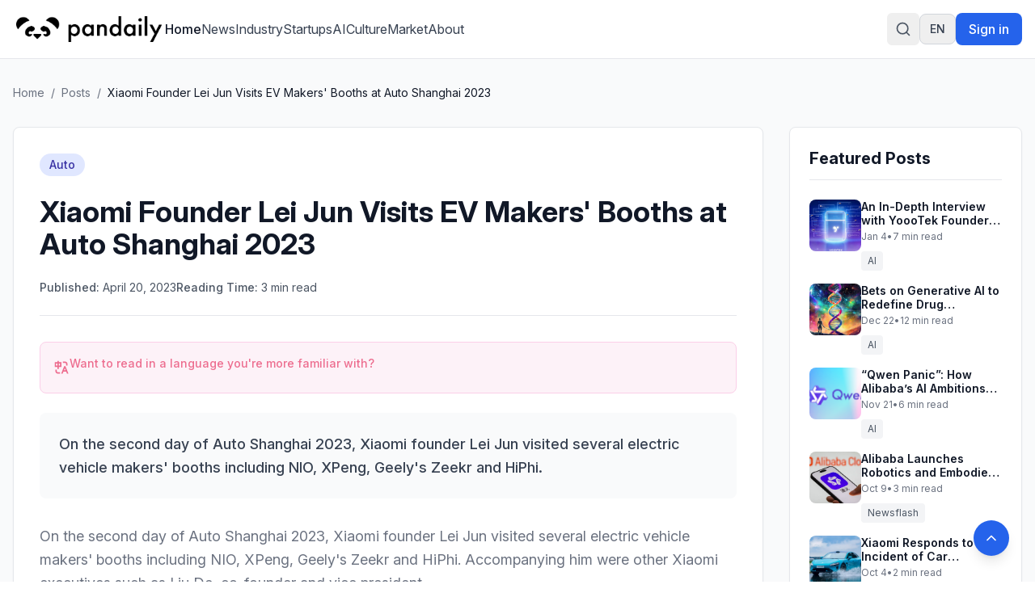

--- FILE ---
content_type: text/html
request_url: https://pandaily.com/xiaomi-founder-lei-jun-visits-ev-makers-booths-at-auto-shanghai-2023/
body_size: 27478
content:
<!DOCTYPE html><html lang="en" dir="ltr"><head><meta charSet="utf-8"/><meta name="viewport" content="width=device-width, initial-scale=1"/><title>Xiaomi Founder Lei Jun Visits EV Makers&#x27; Booths at Auto Shanghai 2023 - Pandaily</title><meta name="description" content="On the second day of Auto Shanghai 2023, Xiaomi founder Lei Jun visited several electric vehicle makers&#x27; booths including NIO, XPeng, Geely&#x27;s Zeekr and HiPhi. "/><link rel="canonical" href="https://pandaily.com/xiaomi-founder-lei-jun-visits-ev-makers-booths-at-auto-shanghai-2023"/><meta property="og:image" content="https://assets.pandaily.com/uploads/2022/09/未命名的设计-56.jpg"/><meta name="twitter:image" content="https://assets.pandaily.com/uploads/2022/09/未命名的设计-56.jpg"/><meta property="og:title" content="Xiaomi Founder Lei Jun Visits EV Makers&#x27; Booths at Auto Shanghai 2023"/><meta property="og:type" content="article"/><meta name="twitter:card" content="summary_large_image"/><meta name="twitter:title" content="Xiaomi Founder Lei Jun Visits EV Makers&#x27; Booths at Auto Shanghai 2023"/><meta name="twitter:description" content="On the second day of Auto Shanghai 2023, Xiaomi founder Lei Jun visited several electric vehicle makers&#x27; booths including NIO, XPeng, Geely&#x27;s Zeekr and HiPhi. "/><link rel="stylesheet" href="/assets/tailwind-BaXTH7fR.css"/><link rel="stylesheet" href="/assets/rtl-BCOmrfRK.css"/><link rel="stylesheet" href="https://fonts.googleapis.com/css2?family=Inter:ital,opsz,wght@0,14..32,100..900;1,14..32,100..900&amp;display=swap"/><link rel="manifest" href="/seo-icons/manifest.json"/><link rel="icon" type="image/x-icon" href="/favicon.ico"/><link rel="icon" type="image/png" sizes="16x16" href="/seo-icons/favicon-16x16.png"/><link rel="icon" type="image/png" sizes="32x32" href="/seo-icons/favicon-32x32.png"/><link rel="icon" type="image/png" sizes="96x96" href="/seo-icons/favicon-96x96.png"/><link rel="apple-touch-icon" sizes="57x57" href="/seo-icons/apple-icon-57x57.png"/><link rel="apple-touch-icon" sizes="60x60" href="/seo-icons/apple-icon-60x60.png"/><link rel="apple-touch-icon" sizes="72x72" href="/seo-icons/apple-icon-72x72.png"/><link rel="apple-touch-icon" sizes="76x76" href="/seo-icons/apple-icon-76x76.png"/><link rel="apple-touch-icon" sizes="114x114" href="/seo-icons/apple-icon-114x114.png"/><link rel="apple-touch-icon" sizes="120x120" href="/seo-icons/apple-icon-120x120.png"/><link rel="apple-touch-icon" sizes="144x144" href="/seo-icons/apple-icon-144x144.png"/><link rel="apple-touch-icon" sizes="152x152" href="/seo-icons/apple-icon-152x152.png"/><link rel="apple-touch-icon" sizes="180x180" href="/seo-icons/apple-icon-180x180.png"/><link rel="msapplication-config" href="/seo-icons/browserconfig.xml"/><link rel="alternate" hrefLang="en" href="https://pandaily.com/xiaomi-founder-lei-jun-visits-ev-makers-booths-at-auto-shanghai-2023/"/><link rel="alternate" hrefLang="ar" href="https://ar.pandaily.com/xiaomi-founder-lei-jun-visits-ev-makers-booths-at-auto-shanghai-2023/"/><link rel="alternate" hrefLang="ko" href="https://ko.pandaily.com/xiaomi-founder-lei-jun-visits-ev-makers-booths-at-auto-shanghai-2023/"/><link rel="alternate" hrefLang="es" href="https://es.pandaily.com/xiaomi-founder-lei-jun-visits-ev-makers-booths-at-auto-shanghai-2023/"/><link rel="alternate" hrefLang="x-default" href="https://pandaily.com/xiaomi-founder-lei-jun-visits-ev-makers-booths-at-auto-shanghai-2023/"/><meta name="theme-color" content="#2563eb"/><meta name="apple-mobile-web-app-capable" content="yes"/><meta name="apple-mobile-web-app-status-bar-style" content="default"/><meta name="apple-mobile-web-app-title" content="Pandaily"/><meta name="msapplication-TileColor" content="#2563eb"/><meta name="msapplication-TileImage" content="/seo-icons/ms-icon-144x144.png"/><script>
(function() {
  try {
    // Get theme from localStorage or system preference
    const theme = localStorage.getItem('theme');
    const systemPreference = window.matchMedia('(prefers-color-scheme: dark)').matches ? 'dark' : 'light';
    const preferredTheme = theme || systemPreference;
    
    // Apply theme to document element
    const root = document.documentElement;
    root.classList.remove('light', 'dark');
    
    if (preferredTheme === 'dark') {
      root.classList.add('dark');
    } else {
      root.classList.add('light');
    }
    
    // Store the applied theme back to localStorage to ensure consistency
    localStorage.setItem('theme', preferredTheme);
    
    // Set a data attribute to help React know what theme was applied
    root.setAttribute('data-theme', preferredTheme);
  } catch (e) {
    // Fallback to light theme if anything fails
    document.documentElement.classList.remove('dark');
    document.documentElement.classList.add('light');
    document.documentElement.setAttribute('data-theme', 'light');
  }
})();
</script><script async="" src="https://www.googletagmanager.com/gtag/js?id=G-FZLJC5WJDF"></script><script>
                  window.dataLayer = window.dataLayer || [];
                  function gtag(){dataLayer.push(arguments);}
                  gtag('js', new Date());
                  gtag('config', 'G-FZLJC5WJDF', {
                    page_path: window.location.pathname,
                  });
                </script><script>window.ENV = {"GA_MEASUREMENT_ID":"G-FZLJC5WJDF"};</script></head><body class="h-full bg-white dark:bg-gray-900 text-gray-900 dark:text-gray-100 transition-colors duration-300"><script>((STORAGE_KEY2, restoreKey) => {
    if (!window.history.state || !window.history.state.key) {
      let key2 = Math.random().toString(32).slice(2);
      window.history.replaceState({
        key: key2
      }, "");
    }
    try {
      let positions = JSON.parse(sessionStorage.getItem(STORAGE_KEY2) || "{}");
      let storedY = positions[restoreKey || window.history.state.key];
      if (typeof storedY === "number") {
        window.scrollTo(0, storedY);
      }
    } catch (error2) {
      console.error(error2);
      sessionStorage.removeItem(STORAGE_KEY2);
    }
  })("positions", null)</script><link rel="modulepreload" href="/assets/entry.client-B7sKhcE-.js"/><link rel="modulepreload" href="/assets/jsx-runtime-0DLF9kdB.js"/><link rel="modulepreload" href="/assets/index-Dsk5OEAb.js"/><link rel="modulepreload" href="/assets/components-Bnv698gZ.js"/><link rel="modulepreload" href="/assets/button-BipZKh9Z.js"/><link rel="modulepreload" href="/assets/analytics.client-bPp4IVyd.js"/><link rel="modulepreload" href="/assets/link-utils-BtWZo6MH.js"/><link rel="modulepreload" href="/assets/arrow-right-C2-2FYTw.js"/><link rel="modulepreload" href="/assets/PandailyProLogo-CrFpZy5r.js"/><link rel="modulepreload" href="/assets/external-link-B-iXhpzj.js"/><link rel="modulepreload" href="/assets/auth.client-_arFDVJW.js"/><link rel="modulepreload" href="/assets/root-FcPes_es.js"/><link rel="modulepreload" href="/assets/featured-image-v-I02BlN.js"/><link rel="modulepreload" href="/assets/_slug-Dgh7kvE6.js"/><script>window.__remixContext = {"basename":"/","future":{"v3_fetcherPersist":true,"v3_relativeSplatPath":true,"v3_throwAbortReason":true,"v3_routeConfig":false,"v3_singleFetch":true,"v3_lazyRouteDiscovery":true,"unstable_optimizeDeps":false},"isSpaMode":false};window.__remixContext.stream = new ReadableStream({start(controller){window.__remixContext.streamController = controller;}}).pipeThrough(new TextEncoderStream());</script><script type="module" async="">;
import * as route0 from "/assets/root-FcPes_es.js";
import * as route1 from "/assets/_slug-Dgh7kvE6.js";
window.__remixManifest = {
  "entry": {
    "module": "/assets/entry.client-B7sKhcE-.js",
    "imports": [
      "/assets/jsx-runtime-0DLF9kdB.js",
      "/assets/index-Dsk5OEAb.js",
      "/assets/components-Bnv698gZ.js"
    ],
    "css": []
  },
  "routes": {
    "root": {
      "id": "root",
      "path": "",
      "hasAction": false,
      "hasLoader": true,
      "hasClientAction": false,
      "hasClientLoader": false,
      "hasErrorBoundary": true,
      "module": "/assets/root-FcPes_es.js",
      "imports": [
        "/assets/jsx-runtime-0DLF9kdB.js",
        "/assets/index-Dsk5OEAb.js",
        "/assets/components-Bnv698gZ.js",
        "/assets/button-BipZKh9Z.js",
        "/assets/analytics.client-bPp4IVyd.js",
        "/assets/link-utils-BtWZo6MH.js",
        "/assets/arrow-right-C2-2FYTw.js",
        "/assets/PandailyProLogo-CrFpZy5r.js",
        "/assets/external-link-B-iXhpzj.js",
        "/assets/auth.client-_arFDVJW.js"
      ],
      "css": []
    },
    "routes/$slug": {
      "id": "routes/$slug",
      "parentId": "root",
      "path": ":slug",
      "hasAction": false,
      "hasLoader": true,
      "hasClientAction": false,
      "hasClientLoader": false,
      "hasErrorBoundary": false,
      "module": "/assets/_slug-Dgh7kvE6.js",
      "imports": [
        "/assets/jsx-runtime-0DLF9kdB.js",
        "/assets/link-utils-BtWZo6MH.js",
        "/assets/featured-image-v-I02BlN.js",
        "/assets/index-Dsk5OEAb.js",
        "/assets/analytics.client-bPp4IVyd.js",
        "/assets/components-Bnv698gZ.js"
      ],
      "css": []
    },
    "routes/_index": {
      "id": "routes/_index",
      "parentId": "root",
      "index": true,
      "hasAction": false,
      "hasLoader": true,
      "hasClientAction": false,
      "hasClientLoader": false,
      "hasErrorBoundary": false,
      "module": "/assets/_index-CEkdfUnC.js",
      "imports": [
        "/assets/jsx-runtime-0DLF9kdB.js",
        "/assets/featured-image-v-I02BlN.js",
        "/assets/card-CvU3QKoc.js",
        "/assets/button-BipZKh9Z.js",
        "/assets/index-Dsk5OEAb.js",
        "/assets/link-utils-BtWZo6MH.js",
        "/assets/PandailyProLogo-CrFpZy5r.js",
        "/assets/components-Bnv698gZ.js",
        "/assets/arrow-right-C2-2FYTw.js"
      ],
      "css": []
    }
  },
  "url": "/assets/manifest-6b230c1f.js",
  "version": "6b230c1f"
};
window.__remixRouteModules = {"root":route0,"routes/$slug":route1};

import("/assets/entry.client-B7sKhcE-.js");</script></body></html><!--$--><script>window.__remixContext.streamController.enqueue("[{\"_1\":2,\"_562\":-5,\"_563\":-5},\"loaderData\",{\"_3\":4,\"_310\":311},\"root\",{\"_5\":-5,\"_6\":7,\"_8\":9,\"_16\":17,\"_306\":307},\"user\",\"language\",\"en\",\"languageConfig\",{\"_10\":7,\"_11\":12,\"_13\":14,\"_15\":-5},\"code\",\"name\",\"English\",\"dir\",\"ltr\",\"subdomain\",\"translations\",{\"_18\":19,\"_30\":31,\"_56\":57,\"_76\":77,\"_28\":100,\"_127\":128,\"_139\":140,\"_92\":162,\"_170\":171,\"_82\":176,\"_198\":199,\"_22\":204},\"header\",{\"_20\":21,\"_22\":23,\"_24\":25,\"_26\":27,\"_28\":29},\"home\",\"Home\",\"about\",\"About\",\"signIn\",\"Sign in\",\"signOut\",\"Sign out\",\"search\",\"Search\",\"footer\",{\"_32\":33,\"_34\":35,\"_36\":37,\"_38\":39,\"_40\":41,\"_42\":43,\"_44\":45,\"_46\":47,\"_48\":49,\"_50\":51,\"_52\":53,\"_54\":55},\"tagline\",\"Everything about China's Innovation\",\"description\",\"Pandaily is a tech media based in Beijing. Our mission is to deliver premium content and contextual insights on China's technology scene to the worldwide tech community.\",\"aboutUs\",\"About Us\",\"joinUs\",\"Join Us\",\"contactUs\",\"Contact Us\",\"writeForUs\",\"Write for Us\",\"donateToUs\",\"Donate To Us\",\"partnership\",\"Partnership\",\"trade\",\"Trade\",\"techBuzzChina\",\"TechBuzz China\",\"backToTop\",\"Back to top\",\"copyright\",\"© 2017 - {{year}} Pandaily. All rights reserved.\",\"categories\",{\"_58\":59,\"_60\":61,\"_62\":63,\"_64\":65,\"_66\":67,\"_68\":69,\"_70\":71,\"_72\":73,\"_74\":75},\"news\",\"News\",\"industry\",\"Industry\",\"startups\",\"Startups\",\"ai\",\"AI\",\"culture\",\"Culture\",\"market\",\"Market\",\"gadgets\",\"Gadgets\",\"auto\",\"Auto\",\"gaming\",\"Gaming\",\"common\",{\"_78\":79,\"_80\":81,\"_82\":83,\"_84\":85,\"_86\":87,\"_88\":89,\"_90\":91,\"_92\":93,\"_94\":95,\"_96\":97,\"_98\":99},\"readMore\",\"Read more\",\"loading\",\"Loading...\",\"error\",\"Error\",\"notFound\",\"Not found\",\"goBack\",\"Go back\",\"share\",\"Share\",\"enterHere\",\"Enter here\",\"posts\",\"Posts\",\"previous\",\"Previous\",\"next\",\"Next\",\"minRead\",\"min read\",{\"_101\":102,\"_103\":104,\"_105\":106,\"_107\":108,\"_109\":110,\"_119\":120,\"_121\":122,\"_123\":124,\"_125\":126},\"placeholder\",\"Search articles, categories, tags...\",\"searching\",\"Searching...\",\"close\",\"Close search\",\"tipsTitle\",\"Search Tips:\",\"tips\",{\"_111\":112,\"_113\":114,\"_115\":116,\"_117\":118},\"autoSearch\",\"Search is performed automatically as you type\",\"exactPhrase\",\"Use quotes for exact phrases: \\\"artificial intelligence\\\"\",\"searchScope\",\"Search works across article titles, content, categories, and tags\",\"closeShortcut\",\"to close\",\"noResults\",\"No results found for \\\"{{query}}\\\"\",\"noResultsHint\",\"Try adjusting your search terms or browse our categories\",\"resultsCount\",\"Found {{count}} result for \\\"{{query}}\\\"\",\"resultsCount_plural\",\"Found {{count}} results for \\\"{{query}}\\\"\",\"category\",{\"_129\":130,\"_131\":132,\"_133\":134,\"_135\":136,\"_137\":138},\"title\",\"Category\",\"showing\",\"Showing {{count}} of {{total}} posts in this category\",\"noPosts\",\"No posts found in this category\",\"noPostsDescription\",\"This category doesn't have any published posts yet.\",\"browseAllPosts\",\"Browse All Posts\",\"homepage\",{\"_141\":142,\"_143\":144,\"_145\":146,\"_147\":148,\"_149\":150,\"_151\":152,\"_153\":154,\"_155\":156},\"featuredStory\",\"Featured Story\",\"featuredNews\",\"Featured News\",\"exploreByCategory\",\"Explore by Category\",\"latestNews\",\"Latest News\",\"exploreAllNews\",\"Explore All News\",\"noMorePosts\",\"No more posts to load\",\"loadingMore\",\"Loading more news...\",\"newsletter\",{\"_157\":158,\"_34\":159,\"_160\":161},\"stayUpdated\",\"Stay Updated\",\"Get the latest China tech news delivered to your inbox\",\"subscribe\",\"Subscribe to Newsletter\",{\"_163\":164,\"_131\":165,\"_133\":166,\"_135\":167,\"_94\":95,\"_96\":97,\"_168\":169},\"allPosts\",\"All Posts\",\"Showing {{count}} of {{total}} posts\",\"No posts found\",\"Check back later for new content.\",\"backToAllPosts\",\"Back to All Posts\",\"tag\",{\"_129\":172,\"_131\":173,\"_133\":174,\"_135\":175},\"Tag\",\"Showing {{count}} of {{total}} posts with this tag\",\"No posts with this tag\",\"This tag does not have any published posts yet.\",{\"_177\":178,\"_182\":183,\"_186\":187,\"_190\":191,\"_192\":193,\"_194\":195,\"_196\":197},\"404\",{\"_129\":179,\"_180\":181},\"Page Not Found\",\"message\",\"The page you're looking for doesn't exist or has been moved. Let's get you back on track!\",\"500\",{\"_129\":184,\"_180\":185},\"Server Error\",\"Our servers are having a moment. Our team has been notified and is working to fix this.\",\"general\",{\"_129\":188,\"_180\":189},\"Oops! Something went wrong\",\"We're sorry, but something unexpected happened. Please try again.\",\"backToHome\",\"Back to Home\",\"tryAgain\",\"Try Again\",\"funTitle\",\"Don't worry, this happens to the best of us!\",\"funMessage\",\"While you're here, why not explore our latest articles on China's tech scene? We have amazing insights waiting for you on our homepage.\",\"meta\",{\"_129\":200,\"_34\":201,\"_202\":203},\"Pandaily - China Tech News, AI \u0026 Electric Vehicle Insights\",\"Premier English-language source for Chinese technology news, AI breakthroughs, and electric vehicle developments. Deep insights from Beijing's tech landscape for the global community.\",\"keywords\",\"China tech news, Chinese technology, AI news China, electric vehicles China, Chinese startups, fintech China, Pandaily, TechBuzz China podcast\",{\"_198\":205,\"_209\":210,\"_220\":221,\"_234\":235,\"_281\":282,\"_298\":299},{\"_129\":206,\"_34\":207,\"_202\":208},\"About Pandaily - Premier China Tech News \u0026 Insights\",\"Learn about Pandaily, Beijing's premier English-language media company delivering contextual insights on Chinese technology, business, and innovation to the global community.\",\"Pandaily, China tech news, Chinese technology, TechBuzz China podcast, DecodeChina, Pandata, China business insights\",\"hero\",{\"_129\":211,\"_212\":213,\"_214\":215,\"_216\":217,\"_218\":219},\"About Pandaily\",\"subtitle\",\"Beijing's premier English-language media company delivering contextual insights on Chinese technology, business, and innovation to the global community.\",\"location\",\"Beijing, China\",\"globalAudience\",\"Global Audience\",\"millionsReached\",\"Millions Reached\",\"whoWeAre\",{\"_129\":222,\"_34\":223,\"_224\":225},\"Who We Are\",\"Pandaily is a Beijing-based media company equipped with a deep understanding of China's technology landscape and the unicorns that drive its innovation. Our mission is to deliver premium content with contextual insights on Chinese technology, business, sports, and culture to the worldwide community.\",\"stats\",{\"_226\":227,\"_228\":229,\"_230\":231,\"_232\":233},\"productLines\",\"Product Lines\",\"reach\",\"Reach\",\"podcast\",\"Podcast\",\"events\",\"Events\",\"whatWeDo\",{\"_129\":236,\"_212\":237,\"_238\":239,\"_252\":253,\"_267\":268},\"What We Do\",\"Pandaily operates three core product lines designed to bridge the gap between China's dynamic tech ecosystem and the global community.\",\"onlineContent\",{\"_129\":240,\"_241\":242,\"_230\":245,\"_248\":249},\"Online English Content\",\"pandaily\",{\"_129\":243,\"_34\":244},\"Pandaily.com\",\"Our website publishes English content on industrial insights, tech company moves, product reviews, and cultural pieces with a focus on North American and Asian readers.\",{\"_129\":246,\"_34\":247},\"TechBuzz China Podcast\",\"Weekly insights from China experts Rui Ma \u0026 Ying-Ying Lu, uncovering unique perspectives on Chinese tech news that don't make it into English coverage.\",\"video\",{\"_129\":250,\"_34\":251},\"Pandaily Video Series\",\"In-depth reviews of smart devices and insider exploration of China's tech scene for all technology enthusiasts.\",\"community\",{\"_129\":254,\"_255\":256},\"Community Connection\",\"decodeChina\",{\"_129\":257,\"_34\":258,\"_259\":260},\"DecodeChina\",\"A one-week intensive immersion into China's tech scene, occurring bi-monthly to broaden participants' understanding through:\",\"items\",{\"_261\":262,\"_263\":264,\"_265\":266},\"visits\",\"Company visits and networking\",\"courses\",\"Pandaily-designed courses\",\"workshops\",\"Workshops and cultural excursions\",\"data\",{\"_129\":269,\"_270\":271},\"Data Service\",\"pandata\",{\"_129\":272,\"_34\":273,\"_259\":274},\"Pandata\",\"A comprehensive database containing information on China's most influential tech companies, including:\",{\"_275\":276,\"_277\":278,\"_279\":280},\"overviews\",\"Company overviews\",\"biographies\",\"Executive team biographies\",\"stories\",\"Origin stories and developments\",\"byTheNumbers\",{\"_129\":283,\"_34\":284,\"_224\":285},\"By the Numbers\",\"As one of the most popular sources for the international community to learn about China, Pandaily has reached millions around the globe. Though our subscribers hail from all corners of the world, our goal is persistent: to break through the language barrier and strengthen our readers' understanding of China.\",{\"_286\":287,\"_288\":289,\"_290\":291,\"_292\":293,\"_294\":295,\"_296\":297},\"millions\",\"Millions\",\"millionsLabel\",\"Global Readers Reached\",\"weekly\",\"Weekly\",\"weeklyLabel\",\"Podcast Episodes\",\"global\",\"Global\",\"globalLabel\",\"Subscriber Community\",\"cta\",{\"_129\":300,\"_34\":301,\"_302\":303,\"_304\":305},\"Join Our Community\",\"Stay connected with China's evolving tech landscape through our comprehensive coverage and expert insights.\",\"readLatestNews\",\"Read Latest News\",\"listenToPodcast\",\"Listen to Podcast\",\"ENV\",{\"_308\":309},\"GA_MEASUREMENT_ID\",\"G-FZLJC5WJDF\",\"routes/$slug\",{\"_312\":313,\"_373\":374,\"_6\":7},\"post\",{\"_314\":315,\"_129\":316,\"_317\":318,\"_319\":320,\"_321\":322,\"_323\":324,\"_325\":326,\"_327\":328,\"_329\":330,\"_331\":332,\"_6\":7,\"_333\":334,\"_335\":-5,\"_336\":337,\"_338\":339,\"_56\":340,\"_346\":347,\"_365\":-5,\"_366\":-5,\"_367\":368,\"_369\":370,\"_371\":372},\"documentId\",\"hezrzxv7p86651uuq1ye9pm5\",\"Xiaomi Founder Lei Jun Visits EV Makers' Booths at Auto Shanghai 2023\",\"slug\",\"xiaomi-founder-lei-jun-visits-ev-makers-booths-at-auto-shanghai-2023\",\"excerpt\",\"On the second day of Auto Shanghai 2023, Xiaomi founder Lei Jun visited several electric vehicle makers' booths including NIO, XPeng, Geely's Zeekr and HiPhi. \",\"content\",\"\u003c!-- wp:paragraph --\u003e\\n\u003cp\u003eOn the second day of Auto Shanghai 2023, \u003ca href=\\\"https://www.jiemian.com/article/9268888.html\\\"\u003eXiaomi founder Lei Jun visited several electric vehicle makers' booths\u003c/a\u003e including NIO, XPeng, Geely's Zeekr and HiPhi. Accompanying him were other Xiaomi executives such as Liu De, co-founder and vice president.\u003c/p\u003e\\n\u003c!-- /wp:paragraph --\u003e\\n\\n\u003c!-- wp:paragraph --\u003e\\n\u003cp\u003eDuring the auto show, Lei visited XPeng's booth and their new sports utility vehicle G6. He also had a chance to speak briefly with Wang Fengying, who recently became president of XPeng. At NIO's booth, William Li personally accompanied Lei and provided explanations about their products and services. Additionally, Lei communicated with An Conghui, CEO of Zeekr, and David Ding, founder of HiPhi at their respective booths.\u003c/p\u003e\\n\u003c!-- /wp:paragraph --\u003e\\n\\n\u003c!-- wp:image {\\\"id\\\":158096,\\\"sizeSlug\\\":\\\"full\\\",\\\"linkDestination\\\":\\\"none\\\"} --\u003e\\n\u003cfigure class=\\\"wp-block-image size-full\\\"\u003e\u003cimg src=\\\"https://assets.pandaily.com/uploads/2023/04/168188822233593000_a700xH.jpeg\\\" alt=\\\"\\\" class=\\\"wp-image-158096\\\"/\u003e\u003cfigcaption\u003eLei Jun showed up at NIO's booth (Source: Jiemian News)\u003c/figcaption\u003e\u003c/figure\u003e\\n\u003c!-- /wp:image --\u003e\\n\\n\u003c!-- wp:paragraph --\u003e\\n\u003cp\u003eLei also visited the Volkswagen and Audi booths to experience the Volkswagen ID.7 and Audi A8L Horch, respectively. Additionally, visitors captured photos of Lei at Lamborghini and Porsche booths for social media posts.\u003c/p\u003e\\n\u003c!-- /wp:paragraph --\u003e\\n\\n\u003c!-- wp:image {\\\"id\\\":158098,\\\"sizeSlug\\\":\\\"full\\\",\\\"linkDestination\\\":\\\"none\\\"} --\u003e\\n\u003cfigure class=\\\"wp-block-image size-full\\\"\u003e\u003cimg src=\\\"https://assets.pandaily.com/uploads/2023/04/994.jpg\\\" alt=\\\"\\\" class=\\\"wp-image-158098\\\"/\u003e\u003cfigcaption\u003e  Leijun experienced the Audi A8L Horch (Source: The Paper) \u003c/figcaption\u003e\u003c/figure\u003e\\n\u003c!-- /wp:image --\u003e\\n\\n\u003c!-- wp:paragraph --\u003e\\n\u003cp\u003eOn April 18th, Lei held a Xiaomi new product launch event in Beijing where he unveiled \u003ca href=\\\"https://pandaily.com/xiaomi-unveils-xiaomi-13-ultra-smartphone-co-engineered-with-leica/\\\"\u003ethe Xiaomi 13 Ultra and other products\u003c/a\u003e. Therefore, his sudden visit to Shanghai led to speculation that he was conducting market research for the upcoming Xiaomi cars.\u003c/p\u003e\\n\u003c!-- /wp:paragraph --\u003e\\n\\n\u003c!-- wp:paragraph --\u003e\\n\u003cp\u003eDuring the Xiaomi new product launch event, Lei announced that their high-end strategy has achieved phased results after three years of effort. Additionally, Xiaomi's R\u0026amp;D investment for this year is expected to exceed 20 billion yuan ($2.9 billion). Over the past five years, Xiaomi's annual compound growth rate of R\u0026amp;D investment has reached 38.4%, with almost half of its total workforce being dedicated to R\u0026amp;D personnel. At the auto show, Lei was seen taking pictures with the latest Xiaomi 13 Ultra model.\u003c/p\u003e\\n\u003c!-- /wp:paragraph --\u003e\\n\\n\u003c!-- wp:paragraph --\u003e\\n\u003cp\u003e\u003cstrong\u003eSEE ALSO: \u003ca href=\\\"https://pandaily.com/xiaomi-unveils-xiaomi-13-ultra-smartphone-co-engineered-with-leica/\\\"\u003e\u003c/a\u003e\u003ca href=\\\"https://pandaily.com/xiaomi-unveils-xiaomi-13-ultra-smartphone-co-engineered-with-leica/\\\"\u003e\u003ca href=\\\"https://pandaily.com/xiaomi-founder-lei-jun-comments-on-large-scale-models-and-aigc/\\\"\u003eXiaomi Founder Lei Jun Comments on Large-Scale Models and AIGC\u003c/a\u003e\u003c/a\u003e\u003c/strong\u003e\u003c/p\u003e\\n\u003c!-- /wp:paragraph --\u003e\\n\\n\u003c!-- wp:paragraph --\u003e\\n\u003cp\u003eIn March of this year, Lei announced that Xiaomi's car had successfully completed winter testing and is anticipated to enter mass production in the first half of 2024. Lei has devoted almost half of his time to the automotive business, leading a research and development team consisting of over 2,300 individuals with an initial investment exceeding three times that of other automakers. However, in comparison, Zeekr has already established a research and development team comprising more than 4,500 people while NIO's R\u0026amp;D personnel exceeds 10,000.\u003c/p\u003e\\n\u003c!-- /wp:paragraph --\u003e\\n\\n\u003c!-- wp:paragraph --\u003e\\n\u003cp\u003eThe financial report indicates that Xiaomi's R\u0026amp;D expenses reached 16 billion yuan by the end of 2022, reflecting a year-on-year growth of 21.7%. This increase is primarily attributed to higher costs associated with innovative ventures such as smart electric vehicles. Notably, Xiaomi has filed over 400 patents related to autonomous driving, intelligent cockpit technology, charging devices and power systems.\u003c/p\u003e\\n\u003c!-- /wp:paragraph --\u003e\",\"publishedDate\",\"2023-04-20T08:59:51.000Z\",\"featured\",false,\"viewCount\",0,\"readingTime\",3,\"status\",\"draft\",\"originalWordPressId\",158095,\"featuredImage\",\"featuredImageUrl\",\"https://assets.pandaily.com/uploads/2022/09/未命名的设计-56.jpg\",\"gallery\",[],[341],{\"_314\":342,\"_11\":73,\"_317\":72,\"_343\":344,\"_34\":345},\"sxqv5wtxm67bt4hbdptijger\",\"color\",\"#000000\",\"\",\"tags\",[348,353,357,361],{\"_314\":349,\"_11\":350,\"_317\":351,\"_343\":352,\"_34\":345},\"iqwfk6aa5rcjjv1bnlzw3cvj\",\"electric vehicle\",\"electric-vehicle\",\"#6366f1\",{\"_314\":354,\"_11\":355,\"_317\":356,\"_343\":352,\"_34\":345},\"a27csecjx8sqir4b4lif5rua\",\"XPeng Motors\",\"xpeng-motors\",{\"_314\":358,\"_11\":359,\"_317\":360,\"_343\":352,\"_34\":345},\"ykfb7uzr2at4stoue1hemcfe\",\"Zeekr\",\"zeekr-en\",{\"_314\":362,\"_11\":363,\"_317\":364,\"_343\":352,\"_34\":345},\"g57qh4coazn943l4souu7h58\",\"Auto Shanghai 2023\",\"auto-shanghai-2023\",\"seo\",\"externalVideo\",\"createdAt\",\"2025-06-24T22:35:44.321Z\",\"updatedAt\",\"2025-06-24T23:48:50.324Z\",\"publishedAt\",\"2025-06-24T23:48:50.384Z\",\"featuredPosts\",[375,423,470,504,537],{\"_314\":376,\"_129\":377,\"_317\":378,\"_319\":379,\"_321\":380,\"_323\":381,\"_325\":382,\"_327\":328,\"_329\":383,\"_331\":384,\"_6\":7,\"_333\":-5,\"_335\":385,\"_336\":-5,\"_56\":396,\"_346\":399,\"_365\":-5,\"_366\":-5,\"_367\":420,\"_369\":421,\"_371\":422},\"m2ls6jkk0pyidxc7zympvyt4\",\"An In-Depth Interview with YoooTek Founder Xiao Ruizhe\",\"an-in-depth-interview-with-yooo-tek-founder-xiao-ruizhe\",\"In an era defined by constant notifications and information overload, startup YoooTek is attempting a softer, more human-centered approach to technology.\",\"In an era defined by constant notifications and information overload, startup YoooTek is attempting a softer, more human-centered approach to technology. Rooted in the engineering and robotics foundation of publicly listed company [Yijiahe](https://en.yijiahe.com/) (603666.SH), YoooTek is built around a simple but ambitious idea: **technology should help people feel seen, understood, and supported.**\\n\\nThat philosophy takes concrete form in YoooTek’s first product, AI ONE—a compact AI device that magnetically attaches to the back of a smartphone. Rather than functioning as yet another screen or app, AI ONE acts as a physical switch for “information minimalism.” Paired with its companion app, it creates a buffer between users and their phones, redefining how information is received, filtered, and prioritized.\\n\\n![AI ONE.jpg](https://cms-image.pandaily.com/AI_ONE_fb41e17b34.jpg)\\n\\nAI ONE combines two core functions. The first is notification curation, designed to filter noise from constant message streams. Instead of confronting users with endless unread badges, the device distills what truly matters and signals urgency through a simple light—if it doesn’t light up, the message can wait. The second function, called “Flash Insight,” serves as a lightweight external memory. Users can record short voice notes at any moment, which AI automatically organizes into structured notes or to-do items—no screens, no apps, no friction.\\n\\nBehind AI ONE is YoooTek’s deep integration of multimodal perception, natural language understanding, and emotional computation. Drawing on years of robotics and intelligent systems experience, the team has developed technologies that not only interpret what users say, but how they say it—quietly embedding complex AI beneath a calm, non-intrusive interface.\\n\\nIn the following interview, YoooTek founder Xiao Ruizhe explains why selling a product is ultimately about shaping user mindset, why AI ONE had to be hardware rather than software, and why restraint—not novelty—is the key to building meaningful AI products.\\n\\n![AI ONE founder.png](https://cms-image.pandaily.com/AI_ONE_founder_5051f7483d.png)\\n\\n## Q\u0026A\\n\\n### Q: You’ve said that “selling a product is essentially selling a state of mind.” What do you mean by that?\\n\\n**Xiao Ruizhe:** I believe selling a product is fundamentally about selling a state of mind. Consumers do not make purchasing decisions based on specifications, but on their identification with a particular way of life or sense of self. What ultimately matters is not the feature set itself, but what owning that product represents to the user. When someone decides to buy it, they are also making a statement about who they are and how they want to live. That’s why, when defining a product, the first question shouldn’t be about functionality, but about why someone would want it in their life in the first place.\\n\\n### Q: Why did you decide to build a consumer-facing product at Yijiahe?\\n\\n**Xiao:** On one hand, Yijiahe wanted to explore consumer products. On the other hand, I was already thinking about doing something consumer-facing that deeply integrates AI. When we first met, we didn’t rush into discussing what to build. For me, finding the right partners matters more than deciding on the product itself. If people are aligned in how they think and how they work, the product direction will eventually emerge.\\n\\n### Q: Why did you almost completely abandon the first product concept?\\n\\n**Xiao:** The first version was closer to a large AI toy. Technically, it incorporated various sensors and components, but we hadn’t answered a fundamental question: what actually defines a good AI product? If you don’t understand that, the product inevitably relies on novelty. Once the novelty wears off, there’s nothing left. That’s why I chose to delay the launch rather than push something out prematurely.\\n\\n### Q: What changed your understanding of companion-style AI products?\\n\\n**Xiao:** I gradually realized that language itself is an extremely low-bandwidth form of interaction. Real human interaction is high-context—it constantly adapts through expressions, emotions, and subtle behavioral cues. If an AI companion cannot read context, it’s almost impossible for it to work well. Pure conversation, by itself, is not enough to create a meaningful sense of companionship.\\n\\n### Q: Is that why emotion recognition and visual perception became so important to you?\\n\\n**Xiao:** Yes. Micro-expressions are a core part of how humans read each other, and from a technical standpoint that means high-frame-rate visual perception. Without enough contextual data, the experience simply breaks down. If the system cannot perceive subtle emotional changes, it will always respond in a shallow or inappropriate way. These valuable explorations will gradually take shape in our future products.\\n\\n### Q: Bringing it back to AI ONE—what problem does it fundamentally solve?\\n\\n**Xiao:** At its core, AI One is designed to address information overload. We want to place a physical buffer between users and their phones. The idea is simple: if the light doesn’t turn on, you don’t need to check your phone. That single signal allows people to regain focus without constantly second-guessing whether they’re missing something important.\\n\\n### Q: Why did this have to be a hardware product instead of an app?\\n\\n**Xiao:** There are two reasons. The first is system-level constraints. The second is logic. You can’t claim to help users filter information while still forcing them to see everything on their screens. That contradiction only disappears when there’s a separate physical layer that takes over part of the decision-making process.\\n\\n### Q: Why did you choose light as the primary interaction mechanism?\\n\\n**Xiao:** We ruled out sound because most phones are kept on silent. We also ruled out vibration, because when a device is attached to a phone, you can’t tell which one is vibrating. Light turned out to be the most restrained and effective option—it delivers information without demanding attention.\\n\\n### Q: Why limit voice recording to 60 seconds?\\n\\n**Xiao:** Because we don’t want to become a meeting tool. Once you allow long recordings, the product starts drifting toward professional software. AI ONE is meant to be a personal, always-with-you assistant—something lightweight enough to fit naturally into everyday life.\\n\\n### Q: Why was it so important to price AI ONE in the hundred-yuan range?\\n\\n**Xiao:** At this price point, decision friction drops to its lowest level. Users don’t overthink the purchase. For me, it matters more that AI ONE becomes a foundational product—one that can enter as many people’s lives as possible and allow the broader public to experience a new form of AI-driven interaction and convenience—than optimizing short-term hardware margins.\\n\\n### Q: How do you approach user data and privacy?\\n\\n**Xiao:** There is a hard line we won’t cross: we will never sell user data to third parties. Once you cross that line, you lose your foundation. Trust is the only reason users are willing to let AI into their daily lives, and that trust collapses instantly if data becomes a commodity. But promises alone are not enough. To address users’ concerns about security, we developed a novel data-asset ownership architecture—the Glass-Box Trusted Privacy Computing Architecture. Its core logic is a shift from trust based on promises to trust verified by architecture.\\n\\n### Q: How do you view recent AI phone experiments like ByteDance’s?\\n\\n**Xiao:** They’re interesting demos, but not restrained enough. If you break existing commercial rules, something may work in the short term, but the ecosystem will eventually push back. Sustainable products have to innovate within rules, not by ignoring them. Our path is different from theirs. We pursue sustainable innovation within existing ecosystems and rules, rather than disrupting or breaking them. One advantage of this approach is that ecosystem players built up over many years can become partners who move forward alongside us.\\n\\n### Q: Looking five or ten years ahead, what defines success for you?\\n\\n**Xiao:** If we’re still alive, that’s success. If you don’t survive, nothing else really matters. In an industry that changes this fast, longevity is the only proof that your direction was right.\",\"2026-01-04T14:35:34.909Z\",true,7,\"published\",{\"_314\":386,\"_387\":388,\"_389\":345,\"_390\":391,\"_392\":393,\"_394\":395},\"dmmw8v2daslaeefp76dtfco1\",\"url\",\"https://cms-image.pandaily.com/IMG_0598_566b8573c8.JPG\",\"alternativeText\",\"caption\",\"YoooTek AI One\",\"width\",2730,\"height\",1535,[397],{\"_314\":398,\"_11\":65,\"_317\":64,\"_343\":344,\"_34\":345},\"ou7tkn9cq6eba9jr68hqiwch\",[400,404,408,412,416],{\"_314\":401,\"_11\":402,\"_317\":403,\"_343\":352,\"_34\":-5},\"nb97mhajkwkyfyoybduz225y\",\"Yijiahe\",\"yijiahe\",{\"_314\":405,\"_11\":406,\"_317\":407,\"_343\":352,\"_34\":-5},\"adtw7uiflf4yiigny2dgrb2r\",\"YoooTek\",\"yooo-tek\",{\"_314\":409,\"_11\":410,\"_317\":411,\"_343\":352,\"_34\":345},\"cioqpkdtdi1m78uxfpyrckvh\",\"Artificial Intelligence\",\"artificial-intelligence\",{\"_314\":413,\"_11\":414,\"_317\":415,\"_343\":352,\"_34\":345},\"ejpm9snjpxhw17gfjgugw1qx\",\"Chinese Brands\",\"chinese-brands\",{\"_314\":417,\"_11\":418,\"_317\":419,\"_343\":352,\"_34\":-5},\"qj8wznxhxz877vp5stkozhua\",\"Technologies\",\"technologies-1\",\"2026-01-04T13:13:29.118Z\",\"2026-01-04T14:35:34.689Z\",\"2026-01-04T14:35:34.822Z\",{\"_314\":424,\"_129\":425,\"_317\":426,\"_319\":427,\"_321\":428,\"_323\":429,\"_325\":382,\"_327\":328,\"_329\":430,\"_331\":384,\"_6\":7,\"_333\":-5,\"_335\":431,\"_336\":-5,\"_56\":436,\"_346\":442,\"_365\":-5,\"_366\":-5,\"_367\":467,\"_369\":468,\"_371\":469},\"e31oem9rg7p06lj5agyg97pd\",\"Bets on Generative AI to Redefine Drug Discovery——IntelliGenAI and Their Foundation Model Approach \",\"bets-on-generative-ai-to-redefine-drug-discovery-intelli-gen-ai-and-their-foundation-model-approach\",\"IntelliGenAI's IntelliFold foundation model represents a promising breakthrough in generative AI for structural biology, achieving performance comparable to or surpassing AlphaFold 3, with controllable features poised to accelerate drug discovery and redefine scientific research paradigms.\",\"For decades, new drug development has been constrained by the notorious “double ten” rule: a 10-year timeline, $1 billion in costs, and barely a 10% success rate for bringing a new therapy to market. A newly founded Generative science startup, IntelliGenAI, believes it can upend that paradigm. By leveraging cutting-edge generative AI in structural biology, IntelliGenAI aims to dramatically accelerate drug discovery and improve success odds. The company recently closed an angel funding round reportedly in the “tens of millions of US dollars” to advance its technology and is gearing up for growth.\\n\\n### Merging Structural Biology with Generative AI\\n\\nIntelliFold’s（which is the foundation model released by the company ） core innovation is a generative AI model for 3D biomolecular structure prediction. In essence, the startup has built a large-scale “base model” akin to DeepMind’s AlphaFold-3, but with broader capabilities tailored for drug R\u0026D like affinity and allosteric site. The IntelliFold model can predict how different biological molecules – proteins, DNA/RNA, small-molecule drugs, ions, etc. – interacts with each other in three-dimensional space with high precision. According to a early version open technical report from the company, IntelliFold’s performance on key protein-structure benchmarks is on par with Google DeepMind’s latest AlphaFold 3, and the latest Pro version of the model has already been shown to comprehensively surpass AF-3 on public test datasets. This means the model not only computes protein folding, but can also anticipate binding conformations and even estimate binding affinity between a protein and a prospective drug molecule – a crucial metric for virtual screening .\\n\\nA major feature of IntelliFold’s system is its controllability. By applying lightweight, trainable adapters, the base model can be guided toward specific tasks . For example, it can focus on predicting allosteric conformational changes – the subtle shape shifts a protein undergoes when a molecule binds to a distant site – without losing accuracy on the primary conformation . “Given a specific protein sequence, the IntelliFold model can predict its binding conformation and mode with a small molecule,” explains Ronald Sun, president of the company, highlighting a key capability that addresses a clear market need in drug discovery. Beyond structure alone, the model can output an affinity value for the binding, potentially boosting the efficiency and accuracy of drug screening by orders of magnitude. These advances provide pharmaceutical researchers with a powerful tool to design and evaluate new therapeutic molecules far more efficiently than before.\\n\\nThe IntelliFold platform was developed in-house by the startup IntelliGenAI, which was initiated by 2 college mates in late 2024 amid a surge of interest in generative AI ventures . Ronald Sun, IntelliFold’s President, is a former tech venture investor who spent years backing frontier technology projects to win before deciding to build one himself . The chief scientist, Siqi Sun, is a Fudan University researcher who previously worked at Microsoft’s headquarter research labs in Seattle , specializing in advanced large-language models for years after won \\\"SOTA\\\" in structure prediction on CASP12(Critical Assessment of Structure Prediction, 2016) . The larger founding team’s uncommon mix of AI expertise and structural biology know-how enabled them to create a sophisticated prediction model from the ground up, rather than just wrapping existing tools. Most team members have dual backgrounds in computational biology and deep learning, which Ronald notes was critical for developing their own large model for scientific research. An early version of IntelliFold’s server has already been made available to collaborators and testers, showcasing the technology’s potential in real-world drug discovery projects.\\n\\n### “Generative Science” – A New Research Paradigm\\n\\nIntelliFold’s approach exemplifies what Ronald Sun calls “generative science” – applying generative AI to scientific discovery in ways that fundamentally differ from the traditional research paradigm. For centuries, science has advanced through the painstaking process of formulating theories, deriving equations, and experimentally verifying each step . In drug development, for instance, researchers normally must identify a biological target, design a molecule, and iteratively test and tweak hypotheses in the lab. Generative AI offers a radically different path: instead of explicitly mapping out every molecular interaction with first-principles physics and chemistry, the AI model is trained on massive datasets of sequences, structures, and experimental results. It can then directly generate plausible solutions or predictions, even without a perfect human understanding of every mechanism .\\n\\nAccording to Ronald, this data-driven generative method can yield outcomes that are “relatively accurate(compared with ground truths), but absolutely faster and broader” in scope compared to traditional techniques. In other words, a well-trained model might not explain why a particular protein folds or binds the way it does, but it can predict what will happen much more quickly and across vastly more possibilities than any lab could test manually, and is currently one of the most effective and leading approaches for tackling harder and more complex binding problems, such as so-called undruggable targets. The true dawn of this generative science approach was marked by DeepMind’s AlphaFold2, which in 2020 solved the decades-old problem of predicting protein 3D structures from amino acid sequences . AlphaFold3 (announced in 2024) extended that capability to model interactions between proteins and other molecules like nucleic acids, small compounds, and even antibodies  – opening the door for AI to guide drug discovery in a meaningful way.\\n\\nNow, startups like IntelliFold are pushing this trend further. “We’re seeing a potential shift in the first principles of scientific research,” Ronald says of the generative AI wave. “For the first time, it may be possible to expand human scientific knowledge ten times faster and broader, even without fully interpretable models for every step.” Ronald expects that harnessing AI in this way could boost research efficiency by at least an order of magnitude and allow scientists to explore options that were previously infeasible. In the pharmaceutical context, he notes, an GenAI-driven paradigm could drastically shorten the discovery cycle and reduce costs per new drug candidate. Success rates might improve “several-fold,” as advanced models uncover viable drug hits that human experts might overlook. By applying generative models directly to scientific exploration, IntelliFold hopes to turn what was once a slow, linear process into something more akin to rapid prototyping – testing countless virtual compounds and scenarios  with unprecedented accuracy in silico with only the most promising ones moving to physical trials.\\n\\n### Chasing SOTA  by surfing the scaling  law\\n\\nAlongside symbolic language intelligence and  physical world intelligence, scientific intelligence that capture representations of natural laws and deep underlying regularities constitute the third top-level pillar of Artificial General Intelligence (AGI). Across a wide range of natural science domains—spanning the extremely concrete and the extremely abstract, the macroscopic and the microscopic—there exist objective structures that can be formalized, systematized, and ultimately operationalized as tools.\\n\\nHistorically, mathematical principles and empirical scientific experimentation were the primary means by which humanity explained natural forces and unlocked productivity, guiding sustained and transformative progress. However, since the advent of AlphaFold2 (AF-2), a new race toward state-of-the-art (SOTA) performance has emerged—one in which competition between models themselves has become the principal arena of intellectual rivalry.\\n\\nThe CASP competition, which had seen only incremental advances over several decades, entered a new phase at CASP12 in 2016 with the introduction of convolutional neural networks, and was ultimately brought to a decisive turning point at CASP14, where AlphaFold2 effectively solved the long-standing problem of single-protein structure prediction at near-experimental accuracy.\\n\\nWhile years of progress in monomeric structure prediction—culminating in AF-2—have been of profound scientific significance and provided industry with far superior starting points for downstream research, they remain insufficient for one of the most critical challenges in early-stage drug discovery: co-folding. In this domain, the industry has long lacked a solution that simultaneously offers reliable interaction awareness and high-throughput efficiency.\\n\\nThe formal release of AlphaFold3 in 2024, with its generative-AI-based capability for complex and composite structure prediction, marked a major inflection point in the industrial value of biological foundation models. Its breakthroughs in predicting structures of diverse molecular complexes—including antigen–antibody systems and protein–small-molecule interactions—opened a new chapter. Building on this capability, AlphaFold-related platforms secured multiple landmark partnerships with multinational pharmaceutical companies such as Novartis and Eli Lilly, involving upfront payments in the tens of millions of US dollars and total deal values ranging from USD 1–2 billion.\\n\\nIn parallel, replication efforts and exploratory improvements have rapidly followed. Yet due to the exceptionally high barrier to entry, requiring deep expertise in both large-scale generative models and structural biology, progress has been incremental rather than explosive. Recent benchmark studies—such as the newly published FoldBench benchmark—have revealed meaningful overall progress in this direction, while also highlighting that current SOTA methods still have considerable room for improvement on certain tasks.\\n\\nUsing biology as a representative example, it has become increasingly clear that how domain-specific scientific data and knowledge are tokenized and mapped into generative AI architectures is now the foundational and defining problem of Generative Science. Once domain science has been successfully tokenized and its feasibility validated, the next imperative is scaling—a process that demands iterative advances in model architecture and infrastructure.\\n\\nGenerative science is not simply about stacking more Transformer blocks. To build more powerful and effective models, researchers need a deep understanding of both domain-specific science and model architectures themselves, in order to find the right scaling directions. Otherwise, merely piling on more compute and data will still fail to achieve good results.\\n\\nThis process—scaling toward higher-capacity, higher-efficiency models, achieving stronger performance, integrating increasingly concrete problem settings and scenario-specific data, and forming a self-reinforcing dynamic flywheel of iteration—is rapidly emerging as the standard methodology of Generative Science.\\n\\nAt the same time, this methodology is expanding quickly beyond biology. Led by organizations such as DeepMind, innovators are actively applying the transformative potential of Transformers and generative-science principles to domains including, but not limited to, climate modeling, materials science, and nuclear fusion control.\\n\\n### IntelligenAI: Timeline and Innovations\\n\\nBuilding upon architectural innovations and algorithmic evolution within GenAI frameworks, according to their [update released](https://arxiv.org/abs/2507.02025) in 2025 summer , IntelligenAI had delivered a series of results that are on par with, or in some cases surpass, AlphaFold3 and current industry SOTA: \\n\\n1. The Pro version outperforms AlphaFold3 across multiple key metrics.\\n![01.PNG](https://cms-image.pandaily.com/01_7aebad9b6f.PNG)\\n2. By inserting LoRA adapters, the model achieves not only excellent performance in canonical (orthosteric) binding scenarios, but also exceptional capability in directed control tasks, including allosteric site targeting, pocket-guided folding, and epitope-guided folding.\\n![02.png](https://cms-image.pandaily.com/02_a9c496b7b2.png)\\n3. One of the world’s first foundation models to achieve GenAI-based affinity prediction, demonstrating significantly superior SOTA performance across multiple datasets.\\n![03.png](https://cms-image.pandaily.com/03_27b1bc8739.png)\\n4. Among the validated and effective improvements currently under development (in internal testing, not yet publicly deployed), more than half stem from fundamental rethinking of model architecture and training paradigms, rather than from data scale alone—an approach expected to yield substantial performance gains in the next major release.\\n \\n### Racing to Revolutionize Drug Discovery by generative AI \\n\\nIntelliFold is launching its platform at a time of fierce global competition in AI-driven biotech. The potential to revolutionize drug discovery has attracted not only scientists but also tech giants and venture capital on a massive scale. In early 2024, for example, Alphabet’s DeepMind spun out Isomorphic Labs, which quickly inked partnership deals with pharma majors Lilly and Novartis to co-develop new therapies using AlphaFold’s AI capabilities . Those deals carried hefty upfront payments ($37.5–45 million each) – a strong validation that pharmaceutical companies see real value in generative models for drug design . Another startup in the field, Chai Discovery raised over $200 million with backing from notable AI figures (including OpenAI and Anthropic). And in the past year, a high-profile new venture involving leading scientists even secured a record $1.5 billion in initial funding – signaling the tremendous optimism around AI’s potential in life sciences.\\n\\nCompared with the last wave of AIDD in Greater China years ago, IntelliFold represents a new wave of biotech innovation that leverages the area's new emerging strengths in both generative artificial intelligence and pharmaceutical research industrial capabilities. The company’s progress has already drawn attention in domestic media, with observers calling IntelliFold’s success a sign of the “huge potential of GenAI engine in early stage biomedicine”. Rather than court widespread hype, however, the company prefers to engage specialized industry audiences and experts ahead, focusing on tangible scientific and commercial milestones. In the coming months, besides the launch of IntelliFold new version early 2026 , the Company alsoplans to collaborate with major drug companies and research institutions to validate and refine its AI models on real-world R\u0026D projects. By contributing valuable early-stage drug candidates and continuously upgrading its IntelliFold platform, the startup aims to help raise the overall efficiency and success rate of drug development in the industry.\\n\\n“We see enormous opportunities in this space because it’s an industry with high value but very low efficiency,” Ronald says, “If our generative AI approach can cut ten-year timelines down to a few years, and turn 10% success odds into 20%, it will transform what is possible in biotech.And it will be the triumph of the new forged demension of ”Principles of Natural Philosophy“, unfold by generative intelligence. Definitely it would also benefit domine science itself a lot, already started in biology，and other domains would soon echo and push this into a grand symphony of generative science from a skilled sonata of AI-Biotech” . While such goals will take time to fully realize, the trajectory is set. With its blend of AI prowess and scientific insight, IntelliFold is ambitiously positioning itself to turn the double-ten dilemma on its head – potentially ushering in a new era where designing a drug is more like designing a computer chip, and breakthroughs come at the pace of machines rather than human labor  . The race to revolutionize drug discovery is on, and IntelliFold is one of the young contenders betting that generative AI can deliver the quantum leap that researchers and patients have been waiting for.\",\"2025-12-22T05:00:00.000Z\",12,{\"_314\":432,\"_387\":433,\"_389\":-5,\"_390\":-5,\"_392\":434,\"_394\":435},\"y0neqxz51pjhwks1m5erlg9t\",\"https://cms-image.pandaily.com/ai_blog_master_1_dfb244fb08.jpg\",1200,686,[437,438],{\"_314\":398,\"_11\":65,\"_317\":64,\"_343\":344,\"_34\":345},{\"_314\":439,\"_11\":440,\"_317\":441,\"_343\":344,\"_34\":-5},\"nd7u5jlcbw44fqibmzu4ckhw\",\"Technology\",\"technology\",[443,447,451,455,459,463],{\"_314\":444,\"_11\":445,\"_317\":446,\"_343\":352,\"_34\":-5},\"bkk28pbefi5317twofp6kqr2\",\"IntelliGenAI\",\"intelli-gen-ai\",{\"_314\":448,\"_11\":449,\"_317\":450,\"_343\":352,\"_34\":-5},\"y35b6440kzibhdkhl24t45k8\",\"AlphaFold\",\"alpha-fold\",{\"_314\":452,\"_11\":453,\"_317\":454,\"_343\":352,\"_34\":-5},\"nmnuq3qyha9kt1vr5t15ub4z\",\"IntelliFold\",\"intelli-fold\",{\"_314\":456,\"_11\":457,\"_317\":458,\"_343\":352,\"_34\":345},\"i6h2n9s03oi523j5w8vtcytg\",\"drug research\",\"drug-research\",{\"_314\":460,\"_11\":461,\"_317\":462,\"_343\":352,\"_34\":-5},\"r99axkta2ysvj55205r1mgi6\",\"ChinaTech\",\"china-tech-1\",{\"_314\":464,\"_11\":465,\"_317\":466,\"_343\":352,\"_34\":345},\"w22l19333obyhsn1xwfyb80k\",\"0.1AI\",\"0-1ai\",\"2025-12-22T06:35:23.378Z\",\"2026-01-05T11:50:57.518Z\",\"2026-01-05T11:50:57.575Z\",{\"_314\":471,\"_129\":472,\"_317\":473,\"_319\":474,\"_321\":475,\"_323\":476,\"_325\":382,\"_327\":328,\"_329\":477,\"_331\":384,\"_6\":7,\"_333\":-5,\"_335\":478,\"_336\":-5,\"_56\":483,\"_346\":485,\"_365\":-5,\"_366\":-5,\"_367\":501,\"_369\":502,\"_371\":503},\"qt5xweptb0a5fts45oe9s9pm\",\"“Qwen Panic”: How Alibaba’s AI Ambitions Are Shaking Silicon Valley\",\"qwen-panic-how-alibaba-s-ai-ambitions-are-shaking-silicon-valley\",\"\\\"Qwen Panic\\\" captures Silicon Valley's unease as Alibaba's AI advances challenge U.S. dominance, with its open-source Qwen models and ChatGPT-competing app reshaping the competitive landscape.\",\"## The Rise of “Qwen Panic” in Silicon Valley\\nA new expression is making the rounds among U.S. technologists — “Qwen Panic.” It describes the unease spreading across Silicon Valley as Alibaba’s rapid advances in artificial intelligence challenge long-standing assumptions about American leadership in the field. In the span of a year, Alibaba not only released its open-source Qwen series of AI models, but also launched a consumer-facing Qwen App aimed squarely at competing with ChatGPT.\\n\\nThese moves have upended the narrative of a one-sided U.S.–China AI race. American developers — from startups to Big Tech — now increasingly rely on Qwen, a model that is not only powerful but also remarkably cheap. The result is a psychological shift: for the first time, Silicon Valley is confronting a world where a Chinese AI model may be setting the pace.\\n\\nOn November 14, the Financial Times published a report that injected a new — and explosive — dimension into the conversation.\\n\\nAccording to the FT, a newly surfaced White House national security memorandum, containing declassified fragments of top-secret intelligence, accused Alibaba of providing technology that supported PLA-linked operations targeting U.S. interests.\\n\\nThe memo offered no specifics — no evidence, no details on what “capabilities” were implicated, and no indication of whether Washington intended to respond. But the reaction was swift: Alibaba’s U.S.-listed shares dropped 4.2% within hours.\\n\\nThe political optics were profound. For the first time, U.S. intelligence allegations touched directly on a company whose AI models are now foundational to a growing portion of the global open-source ecosystem.\\n\\n## When an Open Model Starts Hollowing Out Silicon Valley\\nAlibaba’s open-source strategy has had a seismic impact on the U.S. technical landscape. By releasing high-performing model weights for free, Qwen has effectively hollowed out some of Silicon Valley’s traditional advantages.\\n\\nMajor American companies have quietly adopted it. Amazon, for example, uses Qwen to develop simulation software for its next-generation delivery robots. Apple, facing regulatory barriers in China, chose Qwen to power Siri’s AI requests in the Chinese market.\\n\\nIn academia and research, the shift is even more striking. Stanford researchers led by Fei-Fei Li built a top-tier reasoning model (“S1”) on Qwen2.5-32B — for under $50. The Allen Institute for AI built its multimodal system on Qwen2-72B, while former OpenAI CTO Mira Murati’s new lab includes Qwen as a default fine-tuning option.\\n\\nThis is why developers now casually refer to Qwen as “**the strongest free model available.**” As Qwen becomes the backbone for experiments, prototypes, and early-stage products, Silicon Valley’s dependence is deepening. The technical moat that once protected U.S. AI leadership is showing cracks.\\n\\n## Alibaba’s Full-Stack Offensive: From Cloud Power to Consumer AI\\nIf Qwen’s open-source success rattled engineers, Alibaba’s next move shook the ecosystem as a whole. The company launched the Qwen App, a direct challenger to ChatGPT — but more importantly, the anchor of a full-stack AI offensive.\\n\\nAlibaba is the rare AI player with the entire chain:\\n\\n- Cloud infrastructure\\n- Foundation models\\n- Consumer apps\\n- Real-world services in e-commerce, logistics, finance, maps, payments, and more\\n\\nThis means the Qwen App is not just a chatbot — it is a potential control center for Alibaba’s vast digital empire. Imagine an AI agent that can help you shop on Taobao, plan routes on Amap, manage payments on Alipay, support enterprise workflows on DingTalk, or optimize supply chains in Cainiao Logistics.\\n\\nThis is Alibaba’s biggest advantage over U.S. AI firms: the ability to integrate AI with an already massive application universe. ChatGPT, in contrast, is still largely a stand-alone product. For Silicon Valley executives, the realization that Chinese AI will be deployed inside such a powerful ecosystem is deeply unsettling.\\n\\n## Why Washington Is Suddenly Talking About Open Models\\nQwen’s rise has triggered a broader strategic reaction in the United States. The most high-profile example is the launch of the ATOM Project (American Truly Open Models) — a coalition of industry leaders and researchers pushing the U.S. to regain open-source AI leadership.\\n\\nIts founding members include figures from Nvidia, Hugging Face, major VC firms, and former OpenAI employees. The initiative calls for:\\n\\n- A dedicated U.S. open-model lab\\n- Government and private funding\\n- A roadmap to match or surpass Qwen and DeepSeek\\n\\nBehind this urgency lies a recognition: open-source AI is becoming a strategic battleground, and China now holds the advantage.\\n\\nNvidia CEO Jensen Huang, during U.S. and China visits, praised Chinese open models and warned American policymakers that the future of innovation hinges on openness — implicitly acknowledging that Qwen and its peers have outpaced U.S. open alternatives. Even OpenAI is preparing its first open-source release in years, a shift unthinkable before Qwen.\\n\\nThe strategic fear is clear: if Chinese open models become the global default, the U.S. risks losing not only influence but also the technological standards that shape future industries.\\n\\n## The Cost War: How Qwen Exposes the Fragility of America’s AI Economics\\nPerhaps the most uncomfortable aspect for American firms is the economics. The U.S. AI model relies on:\\n\\n- enormous capital expenditure\\n- proprietary APIs\\n- vast, debt-funded data centers\\n- expensive inference costs\\n\\nBy contrast, Qwen is cheap. Developers can run it locally, fine-tune it for a few dollars, or deploy it on inexpensive cloud hardware. Stanford’s high-performance S1 reasoning model — built on Qwen — cost less than $50 to train.\\n\\nThis cost advantage is so large that Western companies are already switching.\\n\\nAirbnb CEO Brian Chesky openly stated that Airbnb’s new AI agent relies heavily on Qwen — calling it fast and incredibly cheap, while noting that OpenAI’s integration “was not ready.”\\n\\nEven more symbolically, Amazon Web Services now offers Alibaba’s Qwen models on Amazon Bedrock — effectively making Qwen an official option for American enterprises.\\n\\nFor U.S. AI firms carrying billions in infrastructure costs, the implications are dire: a world where the best (or good-enough) AI is also the cheapest is a world where their business model becomes fragile.\\n\\n## The Real Battlefield: Productivity, Ecosystems, and the Pace of Adoption\\nThe “Qwen Panic” ultimately reflects a deeper shift in the AI race — from a contest of model intelligence to a battle over ecosystems and adoption speed.\\n\\nAlibaba’s chairman Joe Tsai put it succinctly:\\n\\n\\n\u003e“The winner will be determined by who adopts AI faster.”\\n\\nOpenAI may have the most refined model, but Alibaba has the largest real-world playground to deploy one. Qwen App is merely the first step in linking foundation models with commerce, finance, logistics, and public services at consumer scale.\\n\\nYes, Qwen App still needs market traction and may take time to mature. But its symbolic impact is already enormous. For the first time, U.S. policymakers and CEOs are confronting a plausible future in which Chinese AI — open, cheap, scalable, and ecosystem-integrated — becomes the global default.\\n\\nThe resulting panic is not irrational. It signals a recognition that the future of AI will be won not by the most elegant algorithm, but by the model embedded most deeply into everyday life.\",\"2025-11-21T11:03:52.023Z\",6,{\"_314\":479,\"_387\":480,\"_389\":-5,\"_390\":-5,\"_392\":481,\"_394\":482},\"iskzmbpzcgv61h6bqsxezkzp\",\"https://cms-image.pandaily.com/qwen_logo1_3ccd4ecb38.png\",2000,1040,[484],{\"_314\":398,\"_11\":65,\"_317\":64,\"_343\":344,\"_34\":345},[486,490,492,496,500],{\"_314\":487,\"_11\":488,\"_317\":489,\"_343\":352,\"_34\":345},\"irkol3v314zpwuyagrts9r0q\",\"Aliababa\",\"aliababa\",{\"_314\":491,\"_11\":65,\"_317\":64,\"_343\":352,\"_34\":345},\"ji5tef72gjtbd7bx0er6q9jv\",{\"_314\":493,\"_11\":494,\"_317\":495,\"_343\":352,\"_34\":345},\"xom32g2nuexjlnh0qyxo8q0a\",\"Qwen\",\"qwen\",{\"_314\":497,\"_11\":498,\"_317\":499,\"_343\":352,\"_34\":345},\"cyq307m6qd1ly49pullhcmt8\",\"China\",\"china-bn\",{\"_314\":417,\"_11\":418,\"_317\":419,\"_343\":352,\"_34\":-5},\"2025-11-15T11:14:18.640Z\",\"2025-11-21T11:03:51.895Z\",\"2025-11-21T11:03:51.992Z\",{\"_314\":505,\"_129\":506,\"_317\":507,\"_319\":508,\"_321\":509,\"_323\":510,\"_325\":382,\"_327\":328,\"_329\":330,\"_331\":332,\"_6\":7,\"_333\":-5,\"_335\":511,\"_336\":-5,\"_56\":516,\"_346\":521,\"_365\":-5,\"_366\":-5,\"_367\":534,\"_369\":535,\"_371\":536},\"ws7slzpf9v8enr3x5c1v2iwa\",\"Alibaba Launches Robotics and Embodied AI \",\"alibaba-launches-robotics-and-embodied-ai\",\"Alibaba Group has set up a dedicated Robotics and Embodied AI team, signaling its entry into the fast-growing race among global tech giants to bring artificial intelligence into the physical world.\",\"October 8 – Alibaba Group has formed an internal robotics team, signaling its formal entry into the global race among tech giants to build AI-powered physical products.\\n\\nOn Wednesday, Lin Junyang, head of technology at Alibaba’s Tongyi Qianwen large model unit, announced on social media platform X that the company has established a “Robotics and Embodied AI Group.” The move highlights Alibaba’s strategic push from software-based AI into hardware and real-world applications.\\nThe announcement comes as global peers ramp up investments in robotics. On the same day, Japan’s SoftBank said it would acquire ABB’s industrial robotics business, deepening its footprint in what it calls “physical AI.”\\n\\nAlibaba Cloud has also made its first foray into embodied intelligence, leading a $140 million funding round last month in Shenzhen-based startup X Square Robot.\\n\\nAt the 2025 Yunqi Cloud Summit two weeks ago, Alibaba CEO Wu Yongming projected global AI investment would surge to $4 trillion within five years, stressing that Alibaba must keep pace. In addition to the ¥380 billion earmarked in February for cloud and AI infrastructure, the company plans further spending.\\n\\n**From Multimodal Models to Real-World Agents**\\nLin also noted on X that “multimodal foundation models are now being transformed into fundamental agents capable of long-horizon reasoning through reinforcement learning, using tools and memory.” He added that such applications “should naturally move from the virtual world into the physical one.”\\n\\n![截屏2025-10-09 10.04.37.png](https://cms-image.pandaily.com/2025_10_09_10_04_37_7926b25229.png)\\n\\nAs head of Tongyi Qianwen, Lin previously worked on multimodal models that process voice, images, and text. The new robotics group underscores Alibaba’s intent to extend its AI expertise into embodied products, aiming for a foothold in the fast-growing embodied AI market.\\n\\n**Backing X Square Robot**\\n\\nIn September, Alibaba Cloud led a $140 million Series A+ round for X Square Robot, marking its first major investment in embodied intelligence. The Shenzhen startup, less than two years old, has raised about $280 million across eight funding rounds.\\n\\nX Square pursues a software-first strategy. Last month it released Wall-OSS, an open-source embodied intelligence foundation model, alongside its Quanta X2 robot. The machine can attach a mop head for 360-degree cleaning and features a robotic hand sensitive enough to detect subtle pressure changes—moving closer to human-like functionality.\\n\\nThe company has not yet launched a consumer product, and pricing will vary by application. Research firm Humanoid Guide estimates its humanoid robot at around $80,000. X Square is already generating revenue from sales to schools, hotels, and elder-care facilities, and is preparing for an IPO next year. COO Yang Qian said the company expects “robot butlers” to become a reality within five years, though admitted that AI for robotics still lags behind advances in chatbots and code generation.\\n\\n**A Global Robotics Race**\\n\\nAlibaba’s entry comes as major tech firms double down on robotics. Venture capital has been pouring into the humanoid robot sector, with widespread belief that combining generative AI with robotics will transform human–machine interaction.\\n\\nAt NVIDIA’s annual shareholder meeting in June, CEO Jensen Huang said AI and robotics represent two trillion-dollar growth opportunities for the company, predicting self-driving cars will be the first major commercial application. He envisioned billions of robots, hundreds of millions of autonomous vehicles, and tens of thousands of robotic factories powered by NVIDIA’s technology.\\n\\nMeanwhile, SoftBank this week announced a $5.4 billion cash acquisition of ABB’s robotics unit, which generated $2.3 billion in revenue in 2024 and employs about 7,000 people worldwide. Chairman Masayoshi Son described the deal as a step toward fusing “artificial superintelligence with robotics” to shape SoftBank’s “next frontier.”\\n\\nCitigroup estimates the global robotics market could reach $7 trillion by 2050, attracting vast capital inflows—including from state-backed funds—into one of technology’s most hotly contested arenas.\",\"2025-10-09T03:55:55.257Z\",{\"_314\":512,\"_387\":513,\"_389\":-5,\"_390\":-5,\"_392\":514,\"_394\":515},\"f5nog9gg8ftuin65indlqno2\",\"https://cms-image.pandaily.com/qwen_thumb_1170x725_4405eb526b.jpg\",1170,725,[517],{\"_314\":518,\"_11\":519,\"_317\":520,\"_343\":344,\"_34\":-5},\"dun1lrqbgtz19z0gwnrym89h\",\"Newsflash\",\"newsflash\",[522,523,524,529],{\"_314\":487,\"_11\":488,\"_317\":489,\"_343\":352,\"_34\":345},{\"_314\":493,\"_11\":494,\"_317\":495,\"_343\":352,\"_34\":345},{\"_314\":525,\"_11\":526,\"_317\":527,\"_343\":352,\"_34\":528},\"qpuv4vmxoygygmu4gco7t39s\",\"Robotics\",\"robotics-1\",\"Alibaba’s creation of a robotics team underlines its ambition to extend its AI strength into physical applications — and secure a position in one of technology’s most competitive frontiers.\",{\"_314\":530,\"_11\":531,\"_317\":532,\"_343\":352,\"_34\":533},\"txsgh0rlolxfxzjlpa24yqkg\",\"EmbodiedAI\",\"embodied-ai\",\"Embodied AIintegrates artificial intelligence into physical systems, like robots, enabling them to perceive, understand, and interact with the real world using sensors and actuators. This field combines machine learning, computer vision, and robotics to create intelligent agents that learn from real-world experiences, adapt to dynamic environments, and perform complex physical tasks, bridging the gap between software-based AI and practical, real-world applications. \",\"2025-10-09T02:42:00.579Z\",\"2025-10-09T03:55:55.181Z\",\"2025-10-09T03:55:55.228Z\",{\"_314\":538,\"_129\":539,\"_317\":540,\"_319\":541,\"_321\":542,\"_323\":543,\"_325\":382,\"_327\":328,\"_329\":544,\"_331\":384,\"_6\":7,\"_333\":-5,\"_335\":545,\"_336\":-5,\"_56\":550,\"_346\":554,\"_365\":-5,\"_366\":-5,\"_367\":559,\"_369\":560,\"_371\":561},\"mm6n39a0ix6dkko4vwdaw99w\",\"Xiaomi Responds to Incident of Car Reportedly Driving Off on Its Own\",\"xiaomi-responds-to-incident-of-car-reportedly-driving-off-on-its-own\",\"In Weihai, Shandong, a Xiaomi car suddenly drove off on its own, alarming its owner and sparking questions about safety. Xiaomi later stated that vehicle data matched phone operation logs, ruling out quality issues, and apologized for a customer service error that caused a misunderstanding.\",\"October 3 – IT Home (via Langchao News) – On September 30, a Xiaomi car owner in Weihai, Shandong, shared a video describing an unusual incident and called on the company to provide an explanation.\\n\\nSurveillance footage released by the owner shows the car parked outside the house while he and a woman were inside. Suddenly, the vehicle started moving on its own, prompting the woman to scream as the man rushed outside in pursuit. The owner later told reporters that Xiaomi customer service suggested he might have accidentally triggered the vehicle through his phone. He rejected this explanation, saying he had not used his phone at the time, and posted the full surveillance recording to support his claim.\\n\\nThis evening, Xiaomi issued an official statement in response to the circulating video. The company’s full statement reads as follows:\\n\\n\u003eRegarding the recent online video showing a Xiaomi car ‘suddenly driving off on its own,’ we take this matter very seriously. A special task force was immediately formed to investigate and verify the situation together with the user. After reviewing the user-authorized phone app operation logs, vehicle data, and related records, both parties confirmed a unified conclusion: **‘The vehicle’s backend data matched with the iPhone 15 Pro Max operation logs, response times, and parking-assist commands. This rules out any vehicle quality issue.’**\\n\u003e\\n\u003eWith the user’s consent, we obtained authorization to access backend vehicle data as well as operation logs from two smartphones that had car-control permissions (an iPhone 16 Pro belonging to the female owner, and an iPhone 15 Pro Max belonging to the male owner, device identifiers iPhone 17,1 and iPhone 16,2 respectively). Backend data confirmed that, within the timeframe described by the user, **the vehicle received a parking-assist command from the iPhone 15 Pro Max**, which triggered the parking-assist function. Activation requires close-range Bluetooth connection, and the vehicle then initiated the maneuver to exit its parking spot.\\n\u003e\\n\u003eThe confusion arose during initial customer service communication, where the online support agent mistakenly mixed up the device identifier (iPhone 16,2) with the corresponding model name (iPhone 15 Pro Max). **This led to the user believing the command came from an iPhone 16, which in turn caused misunderstanding and inaccurate information being passed along.** We apologize for this error and will continue to improve our service process going forward.\\n\u003e\\n\u003eAt Xiaomi Auto, user safety and experience remain our top priority. We thank everyone for their attention and support.\",\"2025-10-04T02:24:39.743Z\",2,{\"_314\":546,\"_387\":547,\"_389\":-5,\"_390\":-5,\"_392\":548,\"_394\":549},\"mci07v5dlkdfy8khc5ser5if\",\"https://cms-image.pandaily.com/_7d83a3860e.jpg\",1706,1279,[551,553],{\"_314\":552,\"_11\":59,\"_317\":58,\"_343\":344,\"_34\":345},\"u9uewvwvdfl4hd8yy6xyqkwq\",{\"_314\":518,\"_11\":519,\"_317\":520,\"_343\":344,\"_34\":-5},[555],{\"_314\":556,\"_11\":557,\"_317\":558,\"_343\":352,\"_34\":345},\"nx94rpc8tfd6tr1hlo9y0dct\",\"Xiaomi\",\"xiaomi\",\"2025-10-04T01:38:40.002Z\",\"2025-10-04T02:24:39.641Z\",\"2025-10-04T02:24:39.711Z\",\"actionData\",\"errors\"]\n");</script><!--$--><script>window.__remixContext.streamController.close();</script><!--/$--><!--/$-->